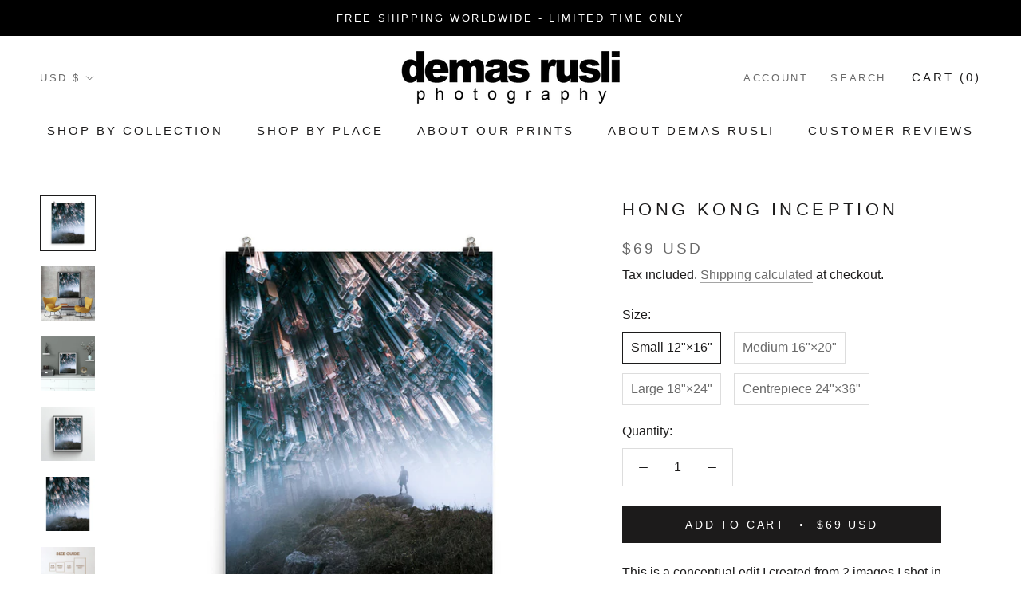

--- FILE ---
content_type: text/javascript
request_url: https://demasrusli.store/cdn/shop/t/11/assets/custom.js?v=183944157590872491501601858903
body_size: -745
content:
//# sourceMappingURL=/cdn/shop/t/11/assets/custom.js.map?v=183944157590872491501601858903
